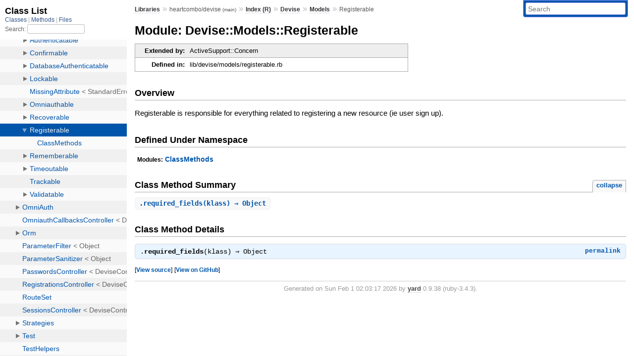

--- FILE ---
content_type: text/html; charset=utf-8
request_url: https://www.rubydoc.info/github/heartcombo/devise/Devise/Models/Registerable
body_size: 2961
content:
<!DOCTYPE html>
<html>
  <head>
        <title>RubyDoc.info: 
      
  Module: Devise::Models::Registerable
  
    – Documentation for heartcombo/devise (main)
  
 – RubyDoc.info
</title>
<meta name="viewport" content="width=device-width, initial-scale=1.0">
<meta name="description" content="Documenting RubyGems, Stdlib, and GitHub Projects" />
  <meta name="robots" content="index, follow">
  <link rel="canonical" href="https://www.rubydoc.info/github/heartcombo/devise/Devise/Models/Registerable">
  <meta property="og:title" content="RubyDoc.info: 
      
  Module: Devise::Models::Registerable
  
    – Documentation for heartcombo/devise (main)
  
 – RubyDoc.info
">
  <meta property="og:description" content="Documenting RubyGems, Stdlib, and GitHub Projects">
  <meta property="og:image" content="https://www.rubydoc.info/favicon.ico">
  <meta property="og:url" content="https://www.rubydoc.info/github/heartcombo/devise/Devise/Models/Registerable">
  <meta property="og:type" content="website">

    
      <link rel="icon" href="/favicon.ico" type="image/png">
      <link rel="apple-touch-icon" href="/favicon.ico">
      <script type="importmap" data-turbo-track="reload">{
  "imports": {
    "application": "/assets/application-524bab28.js",
    "yard": "/assets/yard-781b1814.js",
    "@hotwired/turbo-rails": "/assets/turbo.min-1c2d4fbe.js",
    "@hotwired/stimulus": "/assets/stimulus.min-4b1e420e.js",
    "@hotwired/stimulus-loading": "/assets/stimulus-loading-1fc53fe7.js",
    "controllers/application": "/assets/controllers/application-3affb389.js",
    "controllers": "/assets/controllers/index-ee64e1f1.js",
    "controllers/modal_controller": "/assets/controllers/modal_controller-b70d9f9e.js",
    "controllers/path_rewriter_controller": "/assets/controllers/path_rewriter_controller-608cb111.js",
    "controllers/path_saver_controller": "/assets/controllers/path_saver_controller-8ac37b05.js",
    "controllers/rewrite_link_controller": "/assets/controllers/rewrite_link_controller-0d0815e7.js"
  }
}</script>
<link rel="modulepreload" href="/assets/application-524bab28.js">
<link rel="modulepreload" href="/assets/yard-781b1814.js">
<link rel="modulepreload" href="/assets/turbo.min-1c2d4fbe.js">
<link rel="modulepreload" href="/assets/stimulus.min-4b1e420e.js">
<link rel="modulepreload" href="/assets/stimulus-loading-1fc53fe7.js">
<link rel="modulepreload" href="/assets/controllers/application-3affb389.js">
<link rel="modulepreload" href="/assets/controllers/index-ee64e1f1.js">
<link rel="modulepreload" href="/assets/controllers/modal_controller-b70d9f9e.js">
<link rel="modulepreload" href="/assets/controllers/path_rewriter_controller-608cb111.js">
<link rel="modulepreload" href="/assets/controllers/path_saver_controller-8ac37b05.js">
<link rel="modulepreload" href="/assets/controllers/rewrite_link_controller-0d0815e7.js">
<script type="4762d3e756758491724603ef-module">import "yard"</script>
      <link rel="stylesheet" href="/assets/css/style.css" type="text/css" media="screen" charset="utf-8" />
      <link rel="stylesheet" href="/assets/css/custom.css" type="text/css" media="screen" charset="utf-8" />
    <link rel="stylesheet" href="/assets/css/common.css" type="text/css" media="screen" charset="utf-8" />
      <!-- Google tag (gtag.js) -->
  <script async src="https://www.googletagmanager.com/gtag/js?id=G-DKFNF5C40V" type="4762d3e756758491724603ef-text/javascript"></script>
  <script type="4762d3e756758491724603ef-text/javascript">
    window.dataLayer = window.dataLayer || [];
    if (window.gtag) {
      setTimeout(() => {
        gtag('event', 'page_view', {
          page_title: document.title,
          page_location: window.location.href,
        });
      }, 1000);
    } else {
      function gtag(){dataLayer.push(arguments);}
      gtag('consent', 'update', {
      'ad_user_data': 'denied',
      'ad_personalization': 'denied',
      'ad_storage': 'denied',
      'analytics_storage': 'denied'
      });
      gtag('js', new Date());
      gtag('config', 'G-DKFNF5C40V');
    }
  </script>

  </head>
  <body>
    
<script type="4762d3e756758491724603ef-text/javascript">
  window.yard_library_name = 'heartcombo/devise';
  window.yard_library_version = 'main';
</script>

  <link rel="stylesheet" href="/static/github/heartcombo/devise/css/style.css?1768592835" type="text/css" />

  <link rel="stylesheet" href="/static/github/heartcombo/devise/css/common.css?1768592835" type="text/css" />

  <link rel="stylesheet" href="/static/github/heartcombo/devise/css/custom.css?1768592835" type="text/css" />

<script type="4762d3e756758491724603ef-text/javascript" charset="utf-8">
  pathId = "Devise::Models::Registerable"
  relpath = '/';
  docsPrefix = '/github/heartcombo/devise';
  listPrefix = '/list/github/heartcombo/devise';
  searchPrefix = '/search/github/heartcombo/devise';
</script>


  <script type="4762d3e756758491724603ef-text/javascript" charset="utf-8" src="/static/github/heartcombo/devise/js/jquery.js?1768592835"></script>

  <script type="4762d3e756758491724603ef-text/javascript" charset="utf-8" src="/static/github/heartcombo/devise/js/app.js?1768592835"></script>

  <script type="4762d3e756758491724603ef-text/javascript" charset="utf-8" src="/static/github/heartcombo/devise/js/autocomplete.js?1768592835"></script>

  <script type="4762d3e756758491724603ef-text/javascript" charset="utf-8" src="/static/github/heartcombo/devise/js/rubydoc_custom.js?1746321791"></script>

<div class="nav_wrap">
  <iframe id="nav" src="/list/github/heartcombo/devise/class?1"></iframe>
  <div id="resizer"></div>
</div>
<div id="main" tabindex="-1">
  <div id="header">
    <form class="search" method="get" action="/search/github/heartcombo/devise">
  <input name="q" type="search" placeholder="Search" id="search_box" size="30" value="" />
</form>
<script type="4762d3e756758491724603ef-text/javascript" charset="utf-8">
  $(function() {
    $('#search_box').autocomplete($('#search_box').parent().attr('action'), {
      width: 200,
      formatItem: function(item) {
        var values = item[0].split(",");
        return values[0] + (values[1] == '' ? "" : " <small>(" + values[1] + ")</small>");
      }
    }).result(function(event, item) {
      var values = item[0].split(",")
      $('#search_box').val(values[1]);
      location.href = values[3];
      return false;
    });
  });
</script>

<div id="menu">
  
    <a href="/github" target="_top">Libraries</a> &raquo;
    <span class="title">heartcombo/devise <small>(main)</small></span>
  
  
    &raquo;
    <a href="/github/heartcombo/devise/index">Index (R)</a> &raquo;
    <span class='title'><span class='object_link'><a href="/github/heartcombo/devise/Devise" title="Devise (module)">Devise</a></span></span> &raquo; <span class='title'><span class='object_link'><a href="/github/heartcombo/devise/Devise/Models" title="Devise::Models (module)">Models</a></span></span>
     &raquo; 
    <span class='title'>Registerable</span>
  
</div>

    <div id="search">
  
    <a class="full_list_link" id="class_list_link"
        href="/list/github/heartcombo/devise/class">

        <svg width="24" height="24">
          <rect x="0" y="4" width="24" height="4" rx="1" ry="1"></rect>
          <rect x="0" y="12" width="24" height="4" rx="1" ry="1"></rect>
          <rect x="0" y="20" width="24" height="4" rx="1" ry="1"></rect>
        </svg>
    </a>
  
</div>
    <div class="clear"></div>
  </div>
  <div id="content"><h1>Module: Devise::Models::Registerable
  
  
  
</h1>
<div class="box_info">
  

  
  
  <dl>
      <dt>Extended by:</dt>
      <dd>ActiveSupport::Concern</dd>
  </dl>
  
  
  
  

  

  
  <dl>
    <dt>Defined in:</dt>
    <dd>lib/devise/models/registerable.rb</dd>
  </dl>
  
</div>

<h2>Overview</h2><div class="docstring">
  <div class="discussion">
    
<p>Registerable is responsible for everything related to registering a new resource (ie user sign up).</p>


  </div>
</div>
<div class="tags">
  

</div><h2>Defined Under Namespace</h2>
<p class="children">
  
    
      <strong class="modules">Modules:</strong> <span class='object_link'><a href="/github/heartcombo/devise/Devise/Models/Registerable/ClassMethods" title="Devise::Models::Registerable::ClassMethods (module)">ClassMethods</a></span>
    
  
    
  
</p>







  
    <h2>
      Class Method Summary
      <small><a href="#" class="summary_toggle">collapse</a></small>
    </h2>

    <ul class="summary">
      
        <li class="public ">
  <span class="summary_signature">
    
      <a href="/github/heartcombo/devise/Devise/Models/Registerable#required_fields-class_method" title="required_fields (class method)">.<strong>required_fields</strong>(klass)  &#x21d2; Object </a>
    

    
  </span>
  
  
  
  
  
  
  

  
    <span class="summary_desc"><div class='inline'></div></span>
  
</li>

      
    </ul>
  


  

  <div id="class_method_details" class="method_details_list">
    <h2>Class Method Details</h2>

    
      <div class="method_details first">
  <h3 class="signature first" id="required_fields-class_method">
  
    .<strong>required_fields</strong>(klass)  &#x21d2; <tt>Object</tt> 
  

  

  
</h3><script type="4762d3e756758491724603ef-text/javascript">
$(document.getElementById("required_fields-class_method")).prepend(
  '<a class="permalink" href="/github/heartcombo/devise/Devise%2FModels%2FRegisterable%2Erequired_fields">permalink</a>');
</script>
<table class="source_code">
  <tr>
    <td>
      <pre class="lines">


10
11
12</pre>
    </td>
    <td>
      <pre class="code"><span class="info file"># File 'lib/devise/models/registerable.rb', line 10</span>

<span class='kw'>def</span> <span class='kw'>self</span><span class='period'>.</span><span class='id identifier rubyid_required_fields'>required_fields</span><span class='lparen'>(</span><span class='id identifier rubyid_klass'>klass</span><span class='rparen'>)</span>
  <span class='lbracket'>[</span><span class='rbracket'>]</span>
<span class='kw'>end</span></pre>
    </td>
  </tr>
</table>
</div>
    
  </div>

</div>
  <div id="footer">
  Generated on Sun Feb  1 02:03:17 2026 by
  <a href="https://yardoc.org" title="Yay! A Ruby Documentation Tool" target="_parent">yard</a>
  0.9.38 (ruby-3.4.3).
</div>

</div>


  <script src="/cdn-cgi/scripts/7d0fa10a/cloudflare-static/rocket-loader.min.js" data-cf-settings="4762d3e756758491724603ef-|49" defer></script><script defer src="https://static.cloudflareinsights.com/beacon.min.js/vcd15cbe7772f49c399c6a5babf22c1241717689176015" integrity="sha512-ZpsOmlRQV6y907TI0dKBHq9Md29nnaEIPlkf84rnaERnq6zvWvPUqr2ft8M1aS28oN72PdrCzSjY4U6VaAw1EQ==" data-cf-beacon='{"version":"2024.11.0","token":"9f9e821d93554a138f3a1020b738c77e","r":1,"server_timing":{"name":{"cfCacheStatus":true,"cfEdge":true,"cfExtPri":true,"cfL4":true,"cfOrigin":true,"cfSpeedBrain":true},"location_startswith":null}}' crossorigin="anonymous"></script>
</body>
</html>


--- FILE ---
content_type: text/html; charset=utf-8
request_url: https://www.rubydoc.info/list/github/heartcombo/devise/class?1
body_size: 3909
content:
<!DOCTYPE html>
<html>
  <head>
        <title>RubyDoc.info: 
      Class List – RubyDoc.info
</title>
<meta name="viewport" content="width=device-width, initial-scale=1.0">
<meta name="description" content="Documenting RubyGems, Stdlib, and GitHub Projects" />
  <meta name="robots" content="index, follow">
  <link rel="canonical" href="https://www.rubydoc.info/list/github/heartcombo/devise/class?1">
  <meta property="og:title" content="RubyDoc.info: 
      Class List – RubyDoc.info
">
  <meta property="og:description" content="Documenting RubyGems, Stdlib, and GitHub Projects">
  <meta property="og:image" content="https://www.rubydoc.info/favicon.ico?1">
  <meta property="og:url" content="https://www.rubydoc.info/list/github/heartcombo/devise/class?1">
  <meta property="og:type" content="website">

    
      <link rel="stylesheet" href="/assets/css/full_list.css" type="text/css" media="screen" charset="utf-8" />
    <link rel="stylesheet" href="/assets/css/common.css" type="text/css" media="screen" charset="utf-8" />
      <!-- Google tag (gtag.js) -->
  <script async src="https://www.googletagmanager.com/gtag/js?id=G-DKFNF5C40V" type="9f4ad79b2a534a1b62f4075f-text/javascript"></script>
  <script type="9f4ad79b2a534a1b62f4075f-text/javascript">
    window.dataLayer = window.dataLayer || [];
    if (window.gtag) {
      setTimeout(() => {
        gtag('event', 'page_view', {
          page_title: document.title,
          page_location: window.location.href,
        });
      }, 1000);
    } else {
      function gtag(){dataLayer.push(arguments);}
      gtag('consent', 'update', {
      'ad_user_data': 'denied',
      'ad_personalization': 'denied',
      'ad_storage': 'denied',
      'analytics_storage': 'denied'
      });
      gtag('js', new Date());
      gtag('config', 'G-DKFNF5C40V');
    }
  </script>

  </head>
  <body>
    

  <link rel="stylesheet" href="/static/github/heartcombo/devise/css/full_list.css?1765657798" type="text/css" media="screen" />

  <link rel="stylesheet" href="/static/github/heartcombo/devise/css/common.css?1765657798" type="text/css" media="screen" />


  <script type="9f4ad79b2a534a1b62f4075f-text/javascript" charset="utf-8" src="/static/github/heartcombo/devise/js/jquery.js?1765657798"></script>

  <script type="9f4ad79b2a534a1b62f4075f-text/javascript" charset="utf-8" src="/static/github/heartcombo/devise/js/full_list.js?1765657798"></script>

<base id="base_target" target="_parent" />
<div id="content">
  <div class="fixed_header">
    <h1 id="full_list_header">Class List</h1>
    <div id="full_list_nav">
      
        <span><a target="_self" href="/list/github/heartcombo/devise/class">
            Classes
          </a></span>
      
        <span><a target="_self" href="/list/github/heartcombo/devise/method">
            Methods
          </a></span>
      
        <span><a target="_self" href="/list/github/heartcombo/devise/file">
            Files
          </a></span>
      
    </div>
    <div id="search">
      <label for="search-class">Search:</label>
      <input id="search-class" type="text" />
    </div>
  </div>
  <ul id="full_list" class="class">
    <li id="object_" class="odd"><div class="item" style="padding-left:30px"><span class='object_link'><a href="/github/heartcombo/devise/toplevel" title="Top Level Namespace (root)">Top Level Namespace</a></span></div></li>
<li id='object_ActionDispatch::Routing' class='even'><div class='item' style='padding-left:30px'><a tabindex='0' class='toggle' role='button' aria-label='ActionDispatch::Routing child nodes' aria-expanded='false' aria-controls='object_ActionDispatch::Routing'></a> <span class='object_link'><a href="/github/heartcombo/devise/ActionDispatch/Routing" title="ActionDispatch::Routing (module)">ActionDispatch::Routing</a></span><small class='search_info'>ActionDispatch</small></div><div aria-labelledby='object_ActionDispatch::Routing'><ul><li id='object_ActionDispatch::Routing::Mapper' class='collapsed odd'><div class='item' style='padding-left:45px'><span class='object_link'><a href="/github/heartcombo/devise/ActionDispatch/Routing/Mapper" title="ActionDispatch::Routing::Mapper (class)">Mapper</a></span> &lt; Object<small class='search_info'>ActionDispatch::Routing</small></div></li><li id='object_ActionDispatch::Routing::RouteSet' class='collapsed even'><div class='item' style='padding-left:45px'><span class='object_link'><a href="/github/heartcombo/devise/ActionDispatch/Routing/RouteSet" title="ActionDispatch::Routing::RouteSet (class)">RouteSet</a></span> &lt; Object<small class='search_info'>ActionDispatch::Routing</small></div></li></ul></div></li><li id='object_ActiveRecord' class='odd'><div class='item' style='padding-left:30px'><a tabindex='0' class='toggle' role='button' aria-label='ActiveRecord child nodes' aria-expanded='false' aria-controls='object_ActiveRecord'></a> <span class='object_link'><a href="/github/heartcombo/devise/ActiveRecord" title="ActiveRecord (module)">ActiveRecord</a></span><small class='search_info'>Top Level Namespace</small></div><div aria-labelledby='object_ActiveRecord'><ul><li id='object_ActiveRecord::Generators' class='collapsed even'><div class='item' style='padding-left:45px'><a tabindex='0' class='toggle' role='button' aria-label='Generators child nodes' aria-expanded='false' aria-controls='object_ActiveRecord::Generators'></a> <span class='object_link'><a href="/github/heartcombo/devise/ActiveRecord/Generators" title="ActiveRecord::Generators (module)">Generators</a></span><small class='search_info'>ActiveRecord</small></div><div aria-labelledby='object_ActiveRecord::Generators'><ul><li id='object_ActiveRecord::Generators::DeviseGenerator' class='collapsed'><div class='item' style='padding-left:60px'><span class='object_link'><a href="/github/heartcombo/devise/ActiveRecord/Generators/DeviseGenerator" title="ActiveRecord::Generators::DeviseGenerator (class)">DeviseGenerator</a></span> &lt; Base<small class='search_info'>ActiveRecord::Generators</small></div></li></ul></div></li></ul></div></li><li id='object_Devise' class='odd'><div class='item' style='padding-left:30px'><a tabindex='0' class='toggle' role='button' aria-label='Devise child nodes' aria-expanded='false' aria-controls='object_Devise'></a> <span class='object_link'><a href="/github/heartcombo/devise/Devise" title="Devise (module)">Devise</a></span><small class='search_info'>Top Level Namespace</small></div><div aria-labelledby='object_Devise'><ul><li id='object_Devise::ConfirmationsController' class='collapsed even'><div class='item' style='padding-left:45px'><span class='object_link'><a href="/github/heartcombo/devise/Devise/ConfirmationsController" title="Devise::ConfirmationsController (class)">ConfirmationsController</a></span> &lt; DeviseController<small class='search_info'>Devise</small></div></li><li id='object_Devise::Controllers' class='collapsed odd'><div class='item' style='padding-left:45px'><a tabindex='0' class='toggle' role='button' aria-label='Controllers child nodes' aria-expanded='false' aria-controls='object_Devise::Controllers'></a> <span class='object_link'><a href="/github/heartcombo/devise/Devise/Controllers" title="Devise::Controllers (module)">Controllers</a></span><small class='search_info'>Devise</small></div><div aria-labelledby='object_Devise::Controllers'><ul><li id='object_Devise::Controllers::Helpers' class='collapsed'><div class='item' style='padding-left:60px'><a tabindex='0' class='toggle' role='button' aria-label='Helpers child nodes' aria-expanded='false' aria-controls='object_Devise::Controllers::Helpers'></a> <span class='object_link'><a href="/github/heartcombo/devise/Devise/Controllers/Helpers" title="Devise::Controllers::Helpers (module)">Helpers</a></span><small class='search_info'>Devise::Controllers</small></div><div aria-labelledby='object_Devise::Controllers::Helpers'><ul><li id='object_Devise::Controllers::Helpers::ClassMethods' class='collapsed'><div class='item' style='padding-left:75px'><span class='object_link'><a href="/github/heartcombo/devise/Devise/Controllers/Helpers/ClassMethods" title="Devise::Controllers::Helpers::ClassMethods (module)">ClassMethods</a></span><small class='search_info'>Devise::Controllers::Helpers</small></div></li></ul></div></li><li id='object_Devise::Controllers::Rememberable' class='collapsed'><div class='item' style='padding-left:60px'><span class='object_link'><a href="/github/heartcombo/devise/Devise/Controllers/Rememberable" title="Devise::Controllers::Rememberable (module)">Rememberable</a></span><small class='search_info'>Devise::Controllers</small></div></li><li id='object_Devise::Controllers::Responder' class='collapsed'><div class='item' style='padding-left:60px'><span class='object_link'><a href="/github/heartcombo/devise/Devise/Controllers/Responder" title="Devise::Controllers::Responder (class)">Responder</a></span> &lt; Responder<small class='search_info'>Devise::Controllers</small></div></li><li id='object_Devise::Controllers::ScopedViews' class='collapsed'><div class='item' style='padding-left:60px'><a tabindex='0' class='toggle' role='button' aria-label='ScopedViews child nodes' aria-expanded='false' aria-controls='object_Devise::Controllers::ScopedViews'></a> <span class='object_link'><a href="/github/heartcombo/devise/Devise/Controllers/ScopedViews" title="Devise::Controllers::ScopedViews (module)">ScopedViews</a></span><small class='search_info'>Devise::Controllers</small></div><div aria-labelledby='object_Devise::Controllers::ScopedViews'><ul><li id='object_Devise::Controllers::ScopedViews::ClassMethods' class='collapsed'><div class='item' style='padding-left:75px'><span class='object_link'><a href="/github/heartcombo/devise/Devise/Controllers/ScopedViews/ClassMethods" title="Devise::Controllers::ScopedViews::ClassMethods (module)">ClassMethods</a></span><small class='search_info'>Devise::Controllers::ScopedViews</small></div></li></ul></div></li><li id='object_Devise::Controllers::SignInOut' class='collapsed'><div class='item' style='padding-left:60px'><span class='object_link'><a href="/github/heartcombo/devise/Devise/Controllers/SignInOut" title="Devise::Controllers::SignInOut (module)">SignInOut</a></span><small class='search_info'>Devise::Controllers</small></div></li><li id='object_Devise::Controllers::StoreLocation' class='collapsed'><div class='item' style='padding-left:60px'><span class='object_link'><a href="/github/heartcombo/devise/Devise/Controllers/StoreLocation" title="Devise::Controllers::StoreLocation (module)">StoreLocation</a></span><small class='search_info'>Devise::Controllers</small></div></li><li id='object_Devise::Controllers::UrlHelpers' class='collapsed'><div class='item' style='padding-left:60px'><span class='object_link'><a href="/github/heartcombo/devise/Devise/Controllers/UrlHelpers" title="Devise::Controllers::UrlHelpers (module)">UrlHelpers</a></span><small class='search_info'>Devise::Controllers</small></div></li></ul></div></li><li id='object_Devise::Delegator' class='collapsed even'><div class='item' style='padding-left:45px'><span class='object_link'><a href="/github/heartcombo/devise/Devise/Delegator" title="Devise::Delegator (class)">Delegator</a></span> &lt; Object<small class='search_info'>Devise</small></div></li><li id='object_Devise::Encryptor' class='collapsed odd'><div class='item' style='padding-left:45px'><span class='object_link'><a href="/github/heartcombo/devise/Devise/Encryptor" title="Devise::Encryptor (module)">Encryptor</a></span><small class='search_info'>Devise</small></div></li><li id='object_Devise::Engine' class='collapsed even'><div class='item' style='padding-left:45px'><span class='object_link'><a href="/github/heartcombo/devise/Devise/Engine" title="Devise::Engine (class)">Engine</a></span> &lt; Engine<small class='search_info'>Devise</small></div></li><li id='object_Devise::FailureApp' class='collapsed odd'><div class='item' style='padding-left:45px'><span class='object_link'><a href="/github/heartcombo/devise/Devise/FailureApp" title="Devise::FailureApp (class)">FailureApp</a></span> &lt; Metal<small class='search_info'>Devise</small></div></li><li id='object_Devise::Generators' class='collapsed even'><div class='item' style='padding-left:45px'><a tabindex='0' class='toggle' role='button' aria-label='Generators child nodes' aria-expanded='false' aria-controls='object_Devise::Generators'></a> <span class='object_link'><a href="/github/heartcombo/devise/Devise/Generators" title="Devise::Generators (module)">Generators</a></span><small class='search_info'>Devise</small></div><div aria-labelledby='object_Devise::Generators'><ul><li id='object_Devise::Generators::ControllersGenerator' class='collapsed'><div class='item' style='padding-left:60px'><span class='object_link'><a href="/github/heartcombo/devise/Devise/Generators/ControllersGenerator" title="Devise::Generators::ControllersGenerator (class)">ControllersGenerator</a></span> &lt; Base<small class='search_info'>Devise::Generators</small></div></li><li id='object_Devise::Generators::DeviseGenerator' class='collapsed'><div class='item' style='padding-left:60px'><span class='object_link'><a href="/github/heartcombo/devise/Devise/Generators/DeviseGenerator" title="Devise::Generators::DeviseGenerator (class)">DeviseGenerator</a></span> &lt; NamedBase<small class='search_info'>Devise::Generators</small></div></li><li id='object_Devise::Generators::ErbGenerator' class='collapsed'><div class='item' style='padding-left:60px'><span class='object_link'><a href="/github/heartcombo/devise/Devise/Generators/ErbGenerator" title="Devise::Generators::ErbGenerator (class)">ErbGenerator</a></span> &lt; Base<small class='search_info'>Devise::Generators</small></div></li><li id='object_Devise::Generators::FormForGenerator' class='collapsed'><div class='item' style='padding-left:60px'><span class='object_link'><a href="/github/heartcombo/devise/Devise/Generators/FormForGenerator" title="Devise::Generators::FormForGenerator (class)">FormForGenerator</a></span> &lt; Base<small class='search_info'>Devise::Generators</small></div></li><li id='object_Devise::Generators::InstallGenerator' class='collapsed'><div class='item' style='padding-left:60px'><span class='object_link'><a href="/github/heartcombo/devise/Devise/Generators/InstallGenerator" title="Devise::Generators::InstallGenerator (class)">InstallGenerator</a></span> &lt; Base<small class='search_info'>Devise::Generators</small></div></li><li id='object_Devise::Generators::MarkerbGenerator' class='collapsed'><div class='item' style='padding-left:60px'><span class='object_link'><a href="/github/heartcombo/devise/Devise/Generators/MarkerbGenerator" title="Devise::Generators::MarkerbGenerator (class)">MarkerbGenerator</a></span> &lt; Base<small class='search_info'>Devise::Generators</small></div></li><li id='object_Devise::Generators::OrmHelpers' class='collapsed'><div class='item' style='padding-left:60px'><span class='object_link'><a href="/github/heartcombo/devise/Devise/Generators/OrmHelpers" title="Devise::Generators::OrmHelpers (module)">OrmHelpers</a></span><small class='search_info'>Devise::Generators</small></div></li><li id='object_Devise::Generators::SharedViewsGenerator' class='collapsed'><div class='item' style='padding-left:60px'><span class='object_link'><a href="/github/heartcombo/devise/Devise/Generators/SharedViewsGenerator" title="Devise::Generators::SharedViewsGenerator (class)">SharedViewsGenerator</a></span> &lt; Base<small class='search_info'>Devise::Generators</small></div></li><li id='object_Devise::Generators::SimpleFormForGenerator' class='collapsed'><div class='item' style='padding-left:60px'><span class='object_link'><a href="/github/heartcombo/devise/Devise/Generators/SimpleFormForGenerator" title="Devise::Generators::SimpleFormForGenerator (class)">SimpleFormForGenerator</a></span> &lt; Base<small class='search_info'>Devise::Generators</small></div></li><li id='object_Devise::Generators::ViewPathTemplates' class='collapsed'><div class='item' style='padding-left:60px'><span class='object_link'><a href="/github/heartcombo/devise/Devise/Generators/ViewPathTemplates" title="Devise::Generators::ViewPathTemplates (module)">ViewPathTemplates</a></span><small class='search_info'>Devise::Generators</small></div></li><li id='object_Devise::Generators::ViewsGenerator' class='collapsed'><div class='item' style='padding-left:60px'><span class='object_link'><a href="/github/heartcombo/devise/Devise/Generators/ViewsGenerator" title="Devise::Generators::ViewsGenerator (class)">ViewsGenerator</a></span> &lt; Base<small class='search_info'>Devise::Generators</small></div></li></ul></div></li><li id='object_Devise::Getter' class='collapsed odd'><div class='item' style='padding-left:45px'><span class='object_link'><a href="/github/heartcombo/devise/Devise/Getter" title="Devise::Getter (class)">Getter</a></span> &lt; Object<small class='search_info'>Devise</small></div></li><li id='object_Devise::Hooks' class='collapsed even'><div class='item' style='padding-left:45px'><a tabindex='0' class='toggle' role='button' aria-label='Hooks child nodes' aria-expanded='false' aria-controls='object_Devise::Hooks'></a> <span class='object_link'><a href="/github/heartcombo/devise/Devise/Hooks" title="Devise::Hooks (module)">Hooks</a></span><small class='search_info'>Devise</small></div><div aria-labelledby='object_Devise::Hooks'><ul><li id='object_Devise::Hooks::Proxy' class='collapsed'><div class='item' style='padding-left:60px'><span class='object_link'><a href="/github/heartcombo/devise/Devise/Hooks/Proxy" title="Devise::Hooks::Proxy (class)">Proxy</a></span> &lt; Object<small class='search_info'>Devise::Hooks</small></div></li></ul></div></li><li id='object_Devise::Mailer' class='collapsed odd'><div class='item' style='padding-left:45px'><span class='object_link'><a href="/github/heartcombo/devise/Devise/Mailer" title="Devise::Mailer (class)">Mailer</a></span> &lt; Object<small class='search_info'>Devise</small></div></li><li id='object_Devise::Mailers' class='collapsed even'><div class='item' style='padding-left:45px'><a tabindex='0' class='toggle' role='button' aria-label='Mailers child nodes' aria-expanded='false' aria-controls='object_Devise::Mailers'></a> <span class='object_link'><a href="/github/heartcombo/devise/Devise/Mailers" title="Devise::Mailers (module)">Mailers</a></span><small class='search_info'>Devise</small></div><div aria-labelledby='object_Devise::Mailers'><ul><li id='object_Devise::Mailers::Helpers' class='collapsed'><div class='item' style='padding-left:60px'><span class='object_link'><a href="/github/heartcombo/devise/Devise/Mailers/Helpers" title="Devise::Mailers::Helpers (module)">Helpers</a></span><small class='search_info'>Devise::Mailers</small></div></li></ul></div></li><li id='object_Devise::Mapping' class='collapsed odd'><div class='item' style='padding-left:45px'><span class='object_link'><a href="/github/heartcombo/devise/Devise/Mapping" title="Devise::Mapping (class)">Mapping</a></span> &lt; Object<small class='search_info'>Devise</small></div></li><li id='object_Devise::MissingWarden' class='collapsed even'><div class='item' style='padding-left:45px'><span class='object_link'><a href="/github/heartcombo/devise/Devise/MissingWarden" title="Devise::MissingWarden (class)">MissingWarden</a></span> &lt; StandardError<small class='search_info'>Devise</small></div></li><li id='object_Devise::Models' class='collapsed odd'><div class='item' style='padding-left:45px'><a tabindex='0' class='toggle' role='button' aria-label='Models child nodes' aria-expanded='false' aria-controls='object_Devise::Models'></a> <span class='object_link'><a href="/github/heartcombo/devise/Devise/Models" title="Devise::Models (module)">Models</a></span><small class='search_info'>Devise</small></div><div aria-labelledby='object_Devise::Models'><ul><li id='object_Devise::Models::Authenticatable' class='collapsed'><div class='item' style='padding-left:60px'><a tabindex='0' class='toggle' role='button' aria-label='Authenticatable child nodes' aria-expanded='false' aria-controls='object_Devise::Models::Authenticatable'></a> <span class='object_link'><a href="/github/heartcombo/devise/Devise/Models/Authenticatable" title="Devise::Models::Authenticatable (module)">Authenticatable</a></span><small class='search_info'>Devise::Models</small></div><div aria-labelledby='object_Devise::Models::Authenticatable'><ul><li id='object_Devise::Models::Authenticatable::ClassMethods' class='collapsed'><div class='item' style='padding-left:75px'><span class='object_link'><a href="/github/heartcombo/devise/Devise/Models/Authenticatable/ClassMethods" title="Devise::Models::Authenticatable::ClassMethods (module)">ClassMethods</a></span><small class='search_info'>Devise::Models::Authenticatable</small></div></li></ul></div></li><li id='object_Devise::Models::Confirmable' class='collapsed'><div class='item' style='padding-left:60px'><a tabindex='0' class='toggle' role='button' aria-label='Confirmable child nodes' aria-expanded='false' aria-controls='object_Devise::Models::Confirmable'></a> <span class='object_link'><a href="/github/heartcombo/devise/Devise/Models/Confirmable" title="Devise::Models::Confirmable (module)">Confirmable</a></span><small class='search_info'>Devise::Models</small></div><div aria-labelledby='object_Devise::Models::Confirmable'><ul><li id='object_Devise::Models::Confirmable::ClassMethods' class='collapsed'><div class='item' style='padding-left:75px'><span class='object_link'><a href="/github/heartcombo/devise/Devise/Models/Confirmable/ClassMethods" title="Devise::Models::Confirmable::ClassMethods (module)">ClassMethods</a></span><small class='search_info'>Devise::Models::Confirmable</small></div></li></ul></div></li><li id='object_Devise::Models::DatabaseAuthenticatable' class='collapsed'><div class='item' style='padding-left:60px'><a tabindex='0' class='toggle' role='button' aria-label='DatabaseAuthenticatable child nodes' aria-expanded='false' aria-controls='object_Devise::Models::DatabaseAuthenticatable'></a> <span class='object_link'><a href="/github/heartcombo/devise/Devise/Models/DatabaseAuthenticatable" title="Devise::Models::DatabaseAuthenticatable (module)">DatabaseAuthenticatable</a></span><small class='search_info'>Devise::Models</small></div><div aria-labelledby='object_Devise::Models::DatabaseAuthenticatable'><ul><li id='object_Devise::Models::DatabaseAuthenticatable::ClassMethods' class='collapsed'><div class='item' style='padding-left:75px'><span class='object_link'><a href="/github/heartcombo/devise/Devise/Models/DatabaseAuthenticatable/ClassMethods" title="Devise::Models::DatabaseAuthenticatable::ClassMethods (module)">ClassMethods</a></span><small class='search_info'>Devise::Models::DatabaseAuthenticatable</small></div></li></ul></div></li><li id='object_Devise::Models::Lockable' class='collapsed'><div class='item' style='padding-left:60px'><a tabindex='0' class='toggle' role='button' aria-label='Lockable child nodes' aria-expanded='false' aria-controls='object_Devise::Models::Lockable'></a> <span class='object_link'><a href="/github/heartcombo/devise/Devise/Models/Lockable" title="Devise::Models::Lockable (module)">Lockable</a></span><small class='search_info'>Devise::Models</small></div><div aria-labelledby='object_Devise::Models::Lockable'><ul><li id='object_Devise::Models::Lockable::ClassMethods' class='collapsed'><div class='item' style='padding-left:75px'><span class='object_link'><a href="/github/heartcombo/devise/Devise/Models/Lockable/ClassMethods" title="Devise::Models::Lockable::ClassMethods (module)">ClassMethods</a></span><small class='search_info'>Devise::Models::Lockable</small></div></li></ul></div></li><li id='object_Devise::Models::MissingAttribute' class='collapsed'><div class='item' style='padding-left:60px'><span class='object_link'><a href="/github/heartcombo/devise/Devise/Models/MissingAttribute" title="Devise::Models::MissingAttribute (class)">MissingAttribute</a></span> &lt; StandardError<small class='search_info'>Devise::Models</small></div></li><li id='object_Devise::Models::Omniauthable' class='collapsed'><div class='item' style='padding-left:60px'><a tabindex='0' class='toggle' role='button' aria-label='Omniauthable child nodes' aria-expanded='false' aria-controls='object_Devise::Models::Omniauthable'></a> <span class='object_link'><a href="/github/heartcombo/devise/Devise/Models/Omniauthable" title="Devise::Models::Omniauthable (module)">Omniauthable</a></span><small class='search_info'>Devise::Models</small></div><div aria-labelledby='object_Devise::Models::Omniauthable'><ul><li id='object_Devise::Models::Omniauthable::ClassMethods' class='collapsed'><div class='item' style='padding-left:75px'><span class='object_link'><a href="/github/heartcombo/devise/Devise/Models/Omniauthable/ClassMethods" title="Devise::Models::Omniauthable::ClassMethods (module)">ClassMethods</a></span><small class='search_info'>Devise::Models::Omniauthable</small></div></li></ul></div></li><li id='object_Devise::Models::Recoverable' class='collapsed'><div class='item' style='padding-left:60px'><a tabindex='0' class='toggle' role='button' aria-label='Recoverable child nodes' aria-expanded='false' aria-controls='object_Devise::Models::Recoverable'></a> <span class='object_link'><a href="/github/heartcombo/devise/Devise/Models/Recoverable" title="Devise::Models::Recoverable (module)">Recoverable</a></span><small class='search_info'>Devise::Models</small></div><div aria-labelledby='object_Devise::Models::Recoverable'><ul><li id='object_Devise::Models::Recoverable::ClassMethods' class='collapsed'><div class='item' style='padding-left:75px'><span class='object_link'><a href="/github/heartcombo/devise/Devise/Models/Recoverable/ClassMethods" title="Devise::Models::Recoverable::ClassMethods (module)">ClassMethods</a></span><small class='search_info'>Devise::Models::Recoverable</small></div></li></ul></div></li><li id='object_Devise::Models::Registerable' class='collapsed'><div class='item' style='padding-left:60px'><a tabindex='0' class='toggle' role='button' aria-label='Registerable child nodes' aria-expanded='false' aria-controls='object_Devise::Models::Registerable'></a> <span class='object_link'><a href="/github/heartcombo/devise/Devise/Models/Registerable" title="Devise::Models::Registerable (module)">Registerable</a></span><small class='search_info'>Devise::Models</small></div><div aria-labelledby='object_Devise::Models::Registerable'><ul><li id='object_Devise::Models::Registerable::ClassMethods' class='collapsed'><div class='item' style='padding-left:75px'><span class='object_link'><a href="/github/heartcombo/devise/Devise/Models/Registerable/ClassMethods" title="Devise::Models::Registerable::ClassMethods (module)">ClassMethods</a></span><small class='search_info'>Devise::Models::Registerable</small></div></li></ul></div></li><li id='object_Devise::Models::Rememberable' class='collapsed'><div class='item' style='padding-left:60px'><a tabindex='0' class='toggle' role='button' aria-label='Rememberable child nodes' aria-expanded='false' aria-controls='object_Devise::Models::Rememberable'></a> <span class='object_link'><a href="/github/heartcombo/devise/Devise/Models/Rememberable" title="Devise::Models::Rememberable (module)">Rememberable</a></span><small class='search_info'>Devise::Models</small></div><div aria-labelledby='object_Devise::Models::Rememberable'><ul><li id='object_Devise::Models::Rememberable::ClassMethods' class='collapsed'><div class='item' style='padding-left:75px'><span class='object_link'><a href="/github/heartcombo/devise/Devise/Models/Rememberable/ClassMethods" title="Devise::Models::Rememberable::ClassMethods (module)">ClassMethods</a></span><small class='search_info'>Devise::Models::Rememberable</small></div></li></ul></div></li><li id='object_Devise::Models::Timeoutable' class='collapsed'><div class='item' style='padding-left:60px'><a tabindex='0' class='toggle' role='button' aria-label='Timeoutable child nodes' aria-expanded='false' aria-controls='object_Devise::Models::Timeoutable'></a> <span class='object_link'><a href="/github/heartcombo/devise/Devise/Models/Timeoutable" title="Devise::Models::Timeoutable (module)">Timeoutable</a></span><small class='search_info'>Devise::Models</small></div><div aria-labelledby='object_Devise::Models::Timeoutable'><ul><li id='object_Devise::Models::Timeoutable::ClassMethods' class='collapsed'><div class='item' style='padding-left:75px'><span class='object_link'><a href="/github/heartcombo/devise/Devise/Models/Timeoutable/ClassMethods" title="Devise::Models::Timeoutable::ClassMethods (module)">ClassMethods</a></span><small class='search_info'>Devise::Models::Timeoutable</small></div></li></ul></div></li><li id='object_Devise::Models::Trackable' class='collapsed'><div class='item' style='padding-left:60px'><span class='object_link'><a href="/github/heartcombo/devise/Devise/Models/Trackable" title="Devise::Models::Trackable (module)">Trackable</a></span><small class='search_info'>Devise::Models</small></div></li><li id='object_Devise::Models::Validatable' class='collapsed'><div class='item' style='padding-left:60px'><a tabindex='0' class='toggle' role='button' aria-label='Validatable child nodes' aria-expanded='false' aria-controls='object_Devise::Models::Validatable'></a> <span class='object_link'><a href="/github/heartcombo/devise/Devise/Models/Validatable" title="Devise::Models::Validatable (module)">Validatable</a></span><small class='search_info'>Devise::Models</small></div><div aria-labelledby='object_Devise::Models::Validatable'><ul><li id='object_Devise::Models::Validatable::ClassMethods' class='collapsed'><div class='item' style='padding-left:75px'><span class='object_link'><a href="/github/heartcombo/devise/Devise/Models/Validatable/ClassMethods" title="Devise::Models::Validatable::ClassMethods (module)">ClassMethods</a></span><small class='search_info'>Devise::Models::Validatable</small></div></li></ul></div></li></ul></div></li><li id='object_Devise::OmniAuth' class='collapsed even'><div class='item' style='padding-left:45px'><a tabindex='0' class='toggle' role='button' aria-label='OmniAuth child nodes' aria-expanded='false' aria-controls='object_Devise::OmniAuth'></a> <span class='object_link'><a href="/github/heartcombo/devise/Devise/OmniAuth" title="Devise::OmniAuth (module)">OmniAuth</a></span><small class='search_info'>Devise</small></div><div aria-labelledby='object_Devise::OmniAuth'><ul><li id='object_Devise::OmniAuth::Config' class='collapsed'><div class='item' style='padding-left:60px'><span class='object_link'><a href="/github/heartcombo/devise/Devise/OmniAuth/Config" title="Devise::OmniAuth::Config (class)">Config</a></span> &lt; Object<small class='search_info'>Devise::OmniAuth</small></div></li><li id='object_Devise::OmniAuth::StrategyNotFound' class='collapsed'><div class='item' style='padding-left:60px'><span class='object_link'><a href="/github/heartcombo/devise/Devise/OmniAuth/StrategyNotFound" title="Devise::OmniAuth::StrategyNotFound (class)">StrategyNotFound</a></span> &lt; NameError<small class='search_info'>Devise::OmniAuth</small></div></li><li id='object_Devise::OmniAuth::UrlHelpers' class='collapsed'><div class='item' style='padding-left:60px'><span class='object_link'><a href="/github/heartcombo/devise/Devise/OmniAuth/UrlHelpers" title="Devise::OmniAuth::UrlHelpers (module)">UrlHelpers</a></span><small class='search_info'>Devise::OmniAuth</small></div></li></ul></div></li><li id='object_Devise::OmniauthCallbacksController' class='collapsed odd'><div class='item' style='padding-left:45px'><span class='object_link'><a href="/github/heartcombo/devise/Devise/OmniauthCallbacksController" title="Devise::OmniauthCallbacksController (class)">OmniauthCallbacksController</a></span> &lt; DeviseController<small class='search_info'>Devise</small></div></li><li id='object_Devise::Orm' class='collapsed even'><div class='item' style='padding-left:45px'><a tabindex='0' class='toggle' role='button' aria-label='Orm child nodes' aria-expanded='false' aria-controls='object_Devise::Orm'></a> <span class='object_link'><a href="/github/heartcombo/devise/Devise/Orm" title="Devise::Orm (module)">Orm</a></span><small class='search_info'>Devise</small></div><div aria-labelledby='object_Devise::Orm'><ul><li id='object_Devise::Orm::DirtyTrackingMethods' class='collapsed'><div class='item' style='padding-left:60px'><span class='object_link'><a href="/github/heartcombo/devise/Devise/Orm/DirtyTrackingMethods" title="Devise::Orm::DirtyTrackingMethods (module)">DirtyTrackingMethods</a></span><small class='search_info'>Devise::Orm</small></div></li></ul></div></li><li id='object_Devise::ParameterFilter' class='collapsed odd'><div class='item' style='padding-left:45px'><span class='object_link'><a href="/github/heartcombo/devise/Devise/ParameterFilter" title="Devise::ParameterFilter (class)">ParameterFilter</a></span> &lt; Object<small class='search_info'>Devise</small></div></li><li id='object_Devise::ParameterSanitizer' class='collapsed even'><div class='item' style='padding-left:45px'><span class='object_link'><a href="/github/heartcombo/devise/Devise/ParameterSanitizer" title="Devise::ParameterSanitizer (class)">ParameterSanitizer</a></span> &lt; Object<small class='search_info'>Devise</small></div></li><li id='object_Devise::PasswordsController' class='collapsed odd'><div class='item' style='padding-left:45px'><span class='object_link'><a href="/github/heartcombo/devise/Devise/PasswordsController" title="Devise::PasswordsController (class)">PasswordsController</a></span> &lt; DeviseController<small class='search_info'>Devise</small></div></li><li id='object_Devise::RegistrationsController' class='collapsed even'><div class='item' style='padding-left:45px'><span class='object_link'><a href="/github/heartcombo/devise/Devise/RegistrationsController" title="Devise::RegistrationsController (class)">RegistrationsController</a></span> &lt; DeviseController<small class='search_info'>Devise</small></div></li><li id='object_Devise::RouteSet' class='collapsed odd'><div class='item' style='padding-left:45px'><span class='object_link'><a href="/github/heartcombo/devise/Devise/RouteSet" title="Devise::RouteSet (module)">RouteSet</a></span><small class='search_info'>Devise</small></div></li><li id='object_Devise::SessionsController' class='collapsed even'><div class='item' style='padding-left:45px'><span class='object_link'><a href="/github/heartcombo/devise/Devise/SessionsController" title="Devise::SessionsController (class)">SessionsController</a></span> &lt; DeviseController<small class='search_info'>Devise</small></div></li><li id='object_Devise::Strategies' class='collapsed odd'><div class='item' style='padding-left:45px'><a tabindex='0' class='toggle' role='button' aria-label='Strategies child nodes' aria-expanded='false' aria-controls='object_Devise::Strategies'></a> <span class='object_link'><a href="/github/heartcombo/devise/Devise/Strategies" title="Devise::Strategies (module)">Strategies</a></span><small class='search_info'>Devise</small></div><div aria-labelledby='object_Devise::Strategies'><ul><li id='object_Devise::Strategies::Authenticatable' class='collapsed'><div class='item' style='padding-left:60px'><span class='object_link'><a href="/github/heartcombo/devise/Devise/Strategies/Authenticatable" title="Devise::Strategies::Authenticatable (class)">Authenticatable</a></span> &lt; Base<small class='search_info'>Devise::Strategies</small></div></li><li id='object_Devise::Strategies::Base' class='collapsed'><div class='item' style='padding-left:60px'><span class='object_link'><a href="/github/heartcombo/devise/Devise/Strategies/Base" title="Devise::Strategies::Base (class)">Base</a></span> &lt; Base<small class='search_info'>Devise::Strategies</small></div></li><li id='object_Devise::Strategies::DatabaseAuthenticatable' class='collapsed'><div class='item' style='padding-left:60px'><span class='object_link'><a href="/github/heartcombo/devise/Devise/Strategies/DatabaseAuthenticatable" title="Devise::Strategies::DatabaseAuthenticatable (class)">DatabaseAuthenticatable</a></span> &lt; Authenticatable<small class='search_info'>Devise::Strategies</small></div></li><li id='object_Devise::Strategies::Rememberable' class='collapsed'><div class='item' style='padding-left:60px'><span class='object_link'><a href="/github/heartcombo/devise/Devise/Strategies/Rememberable" title="Devise::Strategies::Rememberable (class)">Rememberable</a></span> &lt; Authenticatable<small class='search_info'>Devise::Strategies</small></div></li></ul></div></li><li id='object_Devise::Test' class='collapsed even'><div class='item' style='padding-left:45px'><a tabindex='0' class='toggle' role='button' aria-label='Test child nodes' aria-expanded='false' aria-controls='object_Devise::Test'></a> <span class='object_link'><a href="/github/heartcombo/devise/Devise/Test" title="Devise::Test (module)">Test</a></span><small class='search_info'>Devise</small></div><div aria-labelledby='object_Devise::Test'><ul><li id='object_Devise::Test::ControllerHelpers' class='collapsed'><div class='item' style='padding-left:60px'><span class='object_link'><a href="/github/heartcombo/devise/Devise/Test/ControllerHelpers" title="Devise::Test::ControllerHelpers (module)">ControllerHelpers</a></span><small class='search_info'>Devise::Test</small></div></li><li id='object_Devise::Test::IntegrationHelpers' class='collapsed'><div class='item' style='padding-left:60px'><span class='object_link'><a href="/github/heartcombo/devise/Devise/Test/IntegrationHelpers" title="Devise::Test::IntegrationHelpers (module)">IntegrationHelpers</a></span><small class='search_info'>Devise::Test</small></div></li></ul></div></li><li id='object_Devise::TestHelpers' class='collapsed odd'><div class='item' style='padding-left:45px'><span class='object_link'><a href="/github/heartcombo/devise/Devise/TestHelpers" title="Devise::TestHelpers (module)">TestHelpers</a></span><small class='search_info'>Devise</small></div></li><li id='object_Devise::TimeInflector' class='collapsed even'><div class='item' style='padding-left:45px'><span class='object_link'><a href="/github/heartcombo/devise/Devise/TimeInflector" title="Devise::TimeInflector (class)">TimeInflector</a></span> &lt; Object<small class='search_info'>Devise</small></div></li><li id='object_Devise::TokenGenerator' class='collapsed odd'><div class='item' style='padding-left:45px'><span class='object_link'><a href="/github/heartcombo/devise/Devise/TokenGenerator" title="Devise::TokenGenerator (class)">TokenGenerator</a></span> &lt; Object<small class='search_info'>Devise</small></div></li><li id='object_Devise::UnlocksController' class='collapsed even'><div class='item' style='padding-left:45px'><span class='object_link'><a href="/github/heartcombo/devise/Devise/UnlocksController" title="Devise::UnlocksController (class)">UnlocksController</a></span> &lt; DeviseController<small class='search_info'>Devise</small></div></li></ul></div></li><li id='object_DeviseController' class='odd'><div class='item' style='padding-left:30px'><span class='object_link'><a href="/github/heartcombo/devise/DeviseController" title="DeviseController (class)">DeviseController</a></span> &lt; Object<small class='search_info'>Top Level Namespace</small></div></li><li id='object_DeviseHelper' class='even'><div class='item' style='padding-left:30px'><span class='object_link'><a href="/github/heartcombo/devise/DeviseHelper" title="DeviseHelper (module)">DeviseHelper</a></span><small class='search_info'>Top Level Namespace</small></div></li><li id='object_Mongoid' class='odd'><div class='item' style='padding-left:30px'><a tabindex='0' class='toggle' role='button' aria-label='Mongoid child nodes' aria-expanded='false' aria-controls='object_Mongoid'></a> <span class='object_link'><a href="/github/heartcombo/devise/Mongoid" title="Mongoid (module)">Mongoid</a></span><small class='search_info'>Top Level Namespace</small></div><div aria-labelledby='object_Mongoid'><ul><li id='object_Mongoid::Generators' class='collapsed even'><div class='item' style='padding-left:45px'><a tabindex='0' class='toggle' role='button' aria-label='Generators child nodes' aria-expanded='false' aria-controls='object_Mongoid::Generators'></a> <span class='object_link'><a href="/github/heartcombo/devise/Mongoid/Generators" title="Mongoid::Generators (module)">Generators</a></span><small class='search_info'>Mongoid</small></div><div aria-labelledby='object_Mongoid::Generators'><ul><li id='object_Mongoid::Generators::DeviseGenerator' class='collapsed'><div class='item' style='padding-left:60px'><span class='object_link'><a href="/github/heartcombo/devise/Mongoid/Generators/DeviseGenerator" title="Mongoid::Generators::DeviseGenerator (class)">DeviseGenerator</a></span> &lt; NamedBase<small class='search_info'>Mongoid::Generators</small></div></li></ul></div></li></ul></div></li><li id='object_Warden::Mixins::Common' class='odd'><div class='item' style='padding-left:30px'><span class='object_link'><a href="/github/heartcombo/devise/Warden/Mixins/Common" title="Warden::Mixins::Common (module)">Warden::Mixins::Common</a></span><small class='search_info'>Warden::Mixins</small></div></li>

  </ul>
</div>


  <script src="/cdn-cgi/scripts/7d0fa10a/cloudflare-static/rocket-loader.min.js" data-cf-settings="9f4ad79b2a534a1b62f4075f-|49" defer></script><script defer src="https://static.cloudflareinsights.com/beacon.min.js/vcd15cbe7772f49c399c6a5babf22c1241717689176015" integrity="sha512-ZpsOmlRQV6y907TI0dKBHq9Md29nnaEIPlkf84rnaERnq6zvWvPUqr2ft8M1aS28oN72PdrCzSjY4U6VaAw1EQ==" data-cf-beacon='{"version":"2024.11.0","token":"9f9e821d93554a138f3a1020b738c77e","r":1,"server_timing":{"name":{"cfCacheStatus":true,"cfEdge":true,"cfExtPri":true,"cfL4":true,"cfOrigin":true,"cfSpeedBrain":true},"location_startswith":null}}' crossorigin="anonymous"></script>
</body>
</html>
